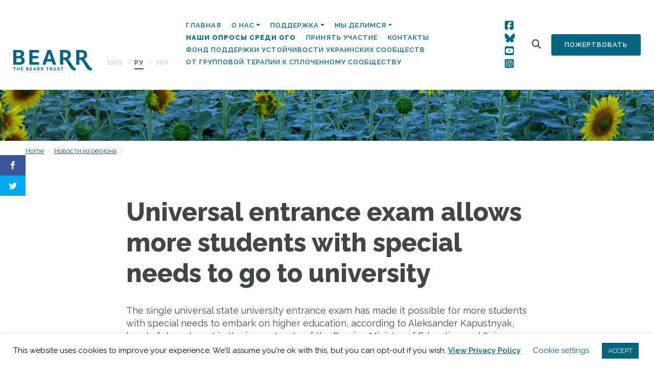

--- FILE ---
content_type: text/html; charset=UTF-8
request_url: https://bearr.org/regional-news/universal-entrance-exam-allows-more-students-with-special-needs-to-go-to-university/?lang=ru
body_size: 17518
content:
<!doctype html>
<html lang="ru-RU">
  <head>
  <meta charset="utf-8">
  <meta http-equiv="x-ua-compatible" content="ie=edge">
  <meta name="viewport" content="width=device-width, initial-scale=1, shrink-to-fit=no">
  <script>var et_site_url='https://bearr.org';var et_post_id='2476';function et_core_page_resource_fallback(a,b){"undefined"===typeof b&&(b=a.sheet.cssRules&&0===a.sheet.cssRules.length);b&&(a.onerror=null,a.onload=null,a.href?a.href=et_site_url+"/?et_core_page_resource="+a.id+et_post_id:a.src&&(a.src=et_site_url+"/?et_core_page_resource="+a.id+et_post_id))}
</script><meta name='robots' content='index, follow, max-image-preview:large, max-snippet:-1, max-video-preview:-1' />
<link rel="alternate" hreflang="en" href="https://bearr.org/regional-news/universal-entrance-exam-allows-more-students-with-special-needs-to-go-to-university/" />
<link rel="alternate" hreflang="ru" href="https://bearr.org/regional-news/universal-entrance-exam-allows-more-students-with-special-needs-to-go-to-university/?lang=ru" />
<link rel="alternate" hreflang="uk" href="https://bearr.org/regional-news/universal-entrance-exam-allows-more-students-with-special-needs-to-go-to-university/?lang=uk" />
<link rel="alternate" hreflang="x-default" href="https://bearr.org/regional-news/universal-entrance-exam-allows-more-students-with-special-needs-to-go-to-university/" />

	<!-- This site is optimized with the Yoast SEO plugin v26.8 - https://yoast.com/product/yoast-seo-wordpress/ -->
	<title>Universal entrance exam allows more students with special needs to go to university - The BEARR Trust</title>
	<link rel="canonical" href="https://bearr.org/regional-news/universal-entrance-exam-allows-more-students-with-special-needs-to-go-to-university/" />
	<meta property="og:locale" content="ru_RU" />
	<meta property="og:type" content="article" />
	<meta property="og:title" content="Universal entrance exam allows more students with special needs to go to university - The BEARR Trust" />
	<meta property="og:description" content="The single universal state university entrance exam has made it possible for more students with special needs to embark on higher education, according to Aleksander Kapustnyak, head of department in the inspectorate of the Russian Ministry of Education and Science, at a seminar on the outcome of the state assessment of children leaving special and &hellip;" />
	<meta property="og:url" content="https://bearr.org/regional-news/universal-entrance-exam-allows-more-students-with-special-needs-to-go-to-university/?lang=ru" />
	<meta property="og:site_name" content="The BEARR Trust" />
	<meta name="twitter:card" content="summary_large_image" />
	<meta name="twitter:label1" content="Примерное время для чтения" />
	<meta name="twitter:data1" content="2 минуты" />
	<script type="application/ld+json" class="yoast-schema-graph">{"@context":"https://schema.org","@graph":[{"@type":"WebPage","@id":"https://bearr.org/regional-news/universal-entrance-exam-allows-more-students-with-special-needs-to-go-to-university/?lang=ru","url":"https://bearr.org/regional-news/universal-entrance-exam-allows-more-students-with-special-needs-to-go-to-university/?lang=ru","name":"Universal entrance exam allows more students with special needs to go to university - The BEARR Trust","isPartOf":{"@id":"https://bearr.org/?lang=ru#website"},"datePublished":"2010-11-01T19:00:00+00:00","breadcrumb":{"@id":"https://bearr.org/regional-news/universal-entrance-exam-allows-more-students-with-special-needs-to-go-to-university/?lang=ru#breadcrumb"},"inLanguage":"ru-RU","potentialAction":[{"@type":"ReadAction","target":["https://bearr.org/regional-news/universal-entrance-exam-allows-more-students-with-special-needs-to-go-to-university/?lang=ru"]}]},{"@type":"BreadcrumbList","@id":"https://bearr.org/regional-news/universal-entrance-exam-allows-more-students-with-special-needs-to-go-to-university/?lang=ru#breadcrumb","itemListElement":[{"@type":"ListItem","position":1,"name":"Home","item":"https://bearr.org/?lang=ru"},{"@type":"ListItem","position":2,"name":"Новости из региона","item":"https://bearr.org/regional-news/?lang=ru"},{"@type":"ListItem","position":3,"name":"Universal entrance exam allows more students with special needs to go to university"}]},{"@type":"WebSite","@id":"https://bearr.org/?lang=ru#website","url":"https://bearr.org/?lang=ru","name":"The BEARR Trust","description":"The BEARR Trust: Supporting vulnerable people in Eastern Europe, Russia, Central Asia and the Caucasus","potentialAction":[{"@type":"SearchAction","target":{"@type":"EntryPoint","urlTemplate":"https://bearr.org/?lang=ru?s={search_term_string}"},"query-input":{"@type":"PropertyValueSpecification","valueRequired":true,"valueName":"search_term_string"}}],"inLanguage":"ru-RU"}]}</script>
	<!-- / Yoast SEO plugin. -->


<link rel='dns-prefetch' href='//bearr.org' />
<link rel='dns-prefetch' href='//fonts.googleapis.com' />
<link rel="alternate" title="oEmbed (JSON)" type="application/json+oembed" href="https://bearr.org/wp-json/oembed/1.0/embed?url=https%3A%2F%2Fbearr.org%2Fregional-news%2Funiversal-entrance-exam-allows-more-students-with-special-needs-to-go-to-university%2F%3Flang%3Dru" />
<link rel="alternate" title="oEmbed (XML)" type="text/xml+oembed" href="https://bearr.org/wp-json/oembed/1.0/embed?url=https%3A%2F%2Fbearr.org%2Fregional-news%2Funiversal-entrance-exam-allows-more-students-with-special-needs-to-go-to-university%2F%3Flang%3Dru&#038;format=xml" />
<style id='wp-img-auto-sizes-contain-inline-css' type='text/css'>
img:is([sizes=auto i],[sizes^="auto," i]){contain-intrinsic-size:3000px 1500px}
/*# sourceURL=wp-img-auto-sizes-contain-inline-css */
</style>
<link rel='stylesheet' id='sbi_styles-css' href='https://bearr.org/wp-content/plugins/instagram-feed/css/sbi-styles.min.css?ver=6.10.0' type='text/css' media='all' />
<style id='wp-emoji-styles-inline-css' type='text/css'>

	img.wp-smiley, img.emoji {
		display: inline !important;
		border: none !important;
		box-shadow: none !important;
		height: 1em !important;
		width: 1em !important;
		margin: 0 0.07em !important;
		vertical-align: -0.1em !important;
		background: none !important;
		padding: 0 !important;
	}
/*# sourceURL=wp-emoji-styles-inline-css */
</style>
<link rel='stylesheet' id='wp-block-library-css' href='https://bearr.org/wp-includes/css/dist/block-library/style.min.css?ver=6.9' type='text/css' media='all' />
<link rel='stylesheet' id='wpml-blocks-css' href='https://bearr.org/wp-content/plugins/sitepress-multilingual-cms/dist/css/blocks/styles.css?ver=4.6.3' type='text/css' media='all' />
<link rel='stylesheet' id='cookie-law-info-css' href='https://bearr.org/wp-content/plugins/cookie-law-info/legacy/public/css/cookie-law-info-public.css?ver=3.4.0' type='text/css' media='all' />
<link rel='stylesheet' id='cookie-law-info-gdpr-css' href='https://bearr.org/wp-content/plugins/cookie-law-info/legacy/public/css/cookie-law-info-gdpr.css?ver=3.4.0' type='text/css' media='all' />
<link rel='stylesheet' id='ctf_styles-css' href='https://bearr.org/wp-content/plugins/custom-twitter-feeds/css/ctf-styles.min.css?ver=2.3.1' type='text/css' media='all' />
<link rel='stylesheet' id='wpex-font-awesome-css' href='https://bearr.org/wp-content/plugins/wp-timelines/css/font-awesome/css/font-awesome.min.css?ver=6.9' type='text/css' media='all' />
<link rel='stylesheet' id='wpex-google-fonts-css' href='//fonts.googleapis.com/css?family=Source+Sans+Pro%7CRaleway&#038;ver=1.0.0' type='text/css' media='all' />
<link rel='stylesheet' id='wpex-ex_s_lick-css' href='https://bearr.org/wp-content/plugins/wp-timelines/js/ex_s_lick/ex_s_lick.css?ver=6.9' type='text/css' media='all' />
<link rel='stylesheet' id='wpex-ex_s_lick-theme-css' href='https://bearr.org/wp-content/plugins/wp-timelines/js/ex_s_lick/ex_s_lick-theme.css?ver=6.9' type='text/css' media='all' />
<link rel='stylesheet' id='wpex-timeline-animate-css' href='https://bearr.org/wp-content/plugins/wp-timelines/css/animate.css?ver=6.9' type='text/css' media='all' />
<link rel='stylesheet' id='wpex-timeline-css-css' href='https://bearr.org/wp-content/plugins/wp-timelines/css/style.css?ver=6.9' type='text/css' media='all' />
<link rel='stylesheet' id='wpex-timeline-sidebyside-css' href='https://bearr.org/wp-content/plugins/wp-timelines/css/style-sidebyside.css?ver=6.9' type='text/css' media='all' />
<link rel='stylesheet' id='wpex-horiz-css-css' href='https://bearr.org/wp-content/plugins/wp-timelines/css/horiz-style.css?ver=3.2' type='text/css' media='all' />
<link rel='stylesheet' id='wpex-timeline-dark-css-css' href='https://bearr.org/wp-content/plugins/wp-timelines/css/dark.css?ver=6.9' type='text/css' media='all' />
<style id='wpex-timeline-dark-css-inline-css' type='text/css'>
    .wpex-timeline > li .wpex-timeline-icon .fa{font-weight: normal;}
    	.wpextl-loadicon,
    .wpextl-loadicon::before,
	.wpextl-loadicon::after{ border-left-color:#22657e}
    .wpex-filter > .fa,
    .wpex-endlabel.wpex-loadmore span, .wpex-tltitle.wpex-loadmore span, .wpex-loadmore .loadmore-timeline,
    .wpex-timeline-list.show-icon .wpex-timeline > li:after, .wpex-timeline-list.show-icon .wpex-timeline > li:first-child:before,
    .wpex-timeline-list.show-icon .wpex-timeline.style-center > li .wpex-content-left .wpex-leftdate,
    .wpex-timeline-list.show-icon li .wpex-timeline-icon .fa,
    .wpex .timeline-details .wptl-readmore > a:hover,
    .wpex-spinner > div,
    .wpex.horizontal-timeline .ex_s_lick-prev:hover, .wpex.horizontal-timeline .ex_s_lick-next:hover,
    .wpex.horizontal-timeline .horizontal-content .ex_s_lick-next:hover,
    .wpex.horizontal-timeline .horizontal-content .ex_s_lick-prev:hover,
    .wpex.horizontal-timeline .horizontal-nav li.ex_s_lick-current span.tl-point:before,
    .wpex.horizontal-timeline.tl-hozsteps .horizontal-nav li.ex_s_lick-current span.tl-point i,
    .timeline-navigation a.btn,
    .timeline-navigation div > a,
    .wpex.horizontal-timeline.ex-multi-item .horizontal-nav li .wpex_point:before,
    .wpex.horizontal-timeline.ex-multi-item .horizontal-nav li.ex_s_lick-current .wpex_point:before,
    .wpex.wpex-horizontal-3.ex-multi-item .horizontal-nav  h2 a,
    .wpex-timeline-list:not(.show-icon) .wptl-feature-name span,
    .wpex.horizontal-timeline.ex-multi-item:not(.wpex-horizontal-4) .horizontal-nav li span.wpex_point,
    .wpex.horizontal-timeline.ex-multi-item:not(.wpex-horizontal-4) .horizontal-nav li span.wpex_point,
    .show-wide_img .wpex-timeline > li .wpex-timeline-time span.tll-date,
    .wpex-timeline-list.show-bg.left-tl li .wpex-timeline-label .wpex-content-left .wpex-leftdate,
    .wpex-timeline-list.show-simple:not(.show-simple-bod) ul li .wpex-timeline-time .tll-date,
    .show-box-color .tlb-time,
    .sidebyside-tl.show-classic span.tll-date,
    .wptl-back-to-list a,
    .wpex-timeline > li .wpex-timeline-icon .fa{ background:#22657e}
    .wpex-timeline-list.show-icon li .wpex-timeline-icon .fa:before,
    .wpex-filter span.active,
    .wpex-timeline-list.show-simple.show-simple-bod ul li .wpex-timeline-time .tll-date,
    .wpex-timeline-list.show-simple .wptl-readmore-center a,
    .wpex.horizontal-timeline .ex_s_lick-prev, .wpex.horizontal-timeline .ex_s_lick-next,
    .wpex.horizontal-timeline.tl-hozsteps .horizontal-nav li.prev_item:not(.ex_s_lick-current) span.tl-point i,
    .wpex.horizontal-timeline.ex-multi-item .horizontal-nav li span.wpex_point i,
    .wpex-timeline-list.show-clean .wpex-timeline > li .wpex-timeline-label h2,
    .wpex-timeline-list.show-simple li .wpex-timeline-icon .fa:not(.no-icon):before,
    .wpex.horizontal-timeline .extl-hoz-sbs .horizontal-nav li span.tl-point i,
    .show-wide_img.left-tl .wpex-timeline > li .wpex-timeline-icon .fa:not(.no-icon):not(.icon-img):before,
    .wpex-timeline > li .wpex-timeline-time span:last-child{ color:#22657e}
    .wpex .timeline-details .wptl-readmore > a,
    .wpex.horizontal-timeline .ex_s_lick-prev:hover, .wpex.horizontal-timeline .ex_s_lick-next:hover,
    .wpex.horizontal-timeline .horizontal-content .ex_s_lick-next:hover,
    .wpex.horizontal-timeline .horizontal-content .ex_s_lick-prev:hover,
    .wpex.horizontal-timeline .horizontal-nav li.ex_s_lick-current span.tl-point:before,
    .wpex.horizontal-timeline .ex_s_lick-prev, .wpex.horizontal-timeline .ex_s_lick-next,
    .wpex.horizontal-timeline .timeline-pos-select,
    .wpex.horizontal-timeline .horizontal-nav li.prev_item span.tl-point:before,
    .wpex.horizontal-timeline.tl-hozsteps .horizontal-nav li.ex_s_lick-current span.tl-point i,
    .wpex.horizontal-timeline.tl-hozsteps .timeline-hr, .wpex.horizontal-timeline.tl-hozsteps .timeline-pos-select,
    .wpex.horizontal-timeline.tl-hozsteps .horizontal-nav li.prev_item span.tl-point i,
    .wpex-timeline-list.left-tl.show-icon .wptl-feature-name,
    .wpex-timeline-list.show-icon .wptl-feature-name span,
    .wpex.horizontal-timeline.ex-multi-item .horizontal-nav li span.wpex_point i,
    .wpex.horizontal-timeline.ex-multi-item.wpex-horizontal-4 .wpextt_templates .wptl-readmore a,
    .wpex-timeline-list.show-box-color .style-center > li:nth-child(odd) .wpex-timeline-label,
	.wpex-timeline-list.show-box-color .style-center > li .wpex-timeline-label,
	.wpex-timeline-list.show-box-color .style-center > li:nth-child(odd) .wpex-timeline-icon .fa:after,
    .extl-lb .gslide-description.description-right h3.lb-title:after,
    .wpex.horizontal-timeline.ex-multi-item .extl-hoz-sbs.style-7 .extl-sbd-details,
	.wpex-timeline-list.show-box-color li .wpex-timeline-icon i:after,
    .wpex.horizontal-timeline .extl-hoz-sbs .horizontal-nav li span.tl-point i,
    .wpex.wpex-horizontal-3.ex-multi-item .horizontal-nav .wpextt_templates .wptl-readmore a{border-color: #22657e;}
    .wpex-timeline > li .wpex-timeline-label:before,
    .show-wide_img .wpex-timeline > li .wpex-timeline-time span.tll-date:before, 
    .wpex-timeline > li .wpex-timeline-label:before,
    .wpex-timeline-list.show-wide_img.left-tl .wpex-timeline > li .wpex-timeline-time span.tll-date:before,
    .wpex-timeline-list.show-icon.show-bg .wpex-timeline > li .wpex-timeline-label:after,
    .wpex-timeline-list.show-icon .wpex-timeline.style-center > li .wpex-timeline-label:after
    {border-right-color: #22657e;}
    .wpex-filter span,
    .wpex-timeline > li .wpex-timeline-label{border-left-color: #22657e;}
    .wpex-timeline-list.show-wide_img .wpex-timeline > li .timeline-details,
    .wpex.horizontal-timeline.ex-multi-item:not(.wpex-horizontal-4) .horizontal-nav li span.wpex_point:after{border-top-color: #22657e;}
    .wpex.wpex-horizontal-3.ex-multi-item .wpex-timeline-label .timeline-details:after{border-bottom-color: #22657e;}
    @media (min-width: 768px){
        .wpex-timeline.style-center > li:nth-child(odd) .wpex-timeline-label{border-right-color: #22657e;}
        .show-wide_img .wpex-timeline > li:nth-child(even) .wpex-timeline-time span.tll-date:before,
        .wpex-timeline.style-center > li:nth-child(odd) .wpex-timeline-label:before,
        .wpex-timeline-list.show-icon .style-center > li:nth-child(odd) .wpex-timeline-label:after{border-left-color: #22657e;}
    }
	    .wpex-timeline-list,
    .wpex .wptl-excerpt,
    .wpex-single-timeline,
	.wpex,
    .wptl-filter-box select,
    .glightbox-clean .gslide-desc,
    .wpex-timeline > li .wpex-timeline-label{font-size:16px;}
	.wpex-single-timeline h1.tl-title,
	.wpex-timeline-list.show-icon li .wpex-content-left,
    .wpex-timeline-list .wptl-feature-name span,
    .wpex .wpex-dates a, .wpex h2, .wpex h2 a, .wpex .timeline-details h2,
    .wpex-timeline > li .wpex-timeline-time span:last-child,
    .extl-lb .gslide-description.description-right h3.lb-title,
    .wpex-timeline > li .wpex-timeline-label h2 a,
    .wpex.horizontal-timeline .extl-hoz-sbs h2 a, 
    .wpex.horizontal-timeline .wpex-timeline-label h2 a,
    .wpex .timeline-details h2{
        font-family: "Raleway", sans-serif;        color:#22657e;    }
	.wpex-single-timeline h1.tl-title,
    .wpex-timeline-list .wptl-feature-name span,
    .wpex-timeline > li .wpex-timeline-time span:last-child,
    .extl-lb .gslide-description.description-right h3.lb-title,
	.wpex h2, .wpex h2 a, .wpex .timeline-details h2, .wpex .timeline-details h2{font-size: 40px;}
	.wptl-more-meta span a, .wptl-more-meta span,
	.wpex-endlabel.wpex-loadmore span, .wpex-tltitle.wpex-loadmore span, .wpex-loadmore .loadmore-timeline,
    .wpex .timeline-details .wptl-readmore > a,
    .wpex-timeline > li .wpex-timeline-time span.info-h,
	li .wptl-readmore-center > a{font-family: "Raleway", sans-serif;}
	.wptl-more-meta span a, .wptl-more-meta span,
	.wpex-endlabel.wpex-loadmore span, .wpex-tltitle.wpex-loadmore span, .wpex-loadmore .loadmore-timeline,
    .wpex-timeline > li .wpex-timeline-time span.info-h,
    .wpex .timeline-details .wptl-readmore > a,
	li .wptl-readmore-center > a{font-size: 16px;}
.wptl-excerpt h6 {font-size:18px !important; line-height: 24px !important; margin-bottom:20px !important;}
/*# sourceURL=wpex-timeline-dark-css-inline-css */
</style>
<link rel='stylesheet' id='wpml-legacy-horizontal-list-0-css' href='//bearr.org/wp-content/plugins/sitepress-multilingual-cms/templates/language-switchers/legacy-list-horizontal/style.min.css?ver=1' type='text/css' media='all' />
<link rel='stylesheet' id='et_monarch-css-css' href='https://bearr.org/wp-content/plugins/monarch/css/style.css?ver=1.4.12' type='text/css' media='all' />
<link rel='stylesheet' id='et-gf-open-sans-css' href='https://fonts.googleapis.com/css?family=Open+Sans:400,700' type='text/css' media='all' />
<link rel='stylesheet' id='sage/main.css-css' href='https://bearr.org/wp-content/themes/bearr/dist/styles/main.css' type='text/css' media='all' />
<link rel='stylesheet' id='countries-css' href='https://bearr.org/wp-content/plugins/acf-country-2.0.0/assets/dist/css/acf-country.css' type='text/css' media='all' />
<link rel='stylesheet' id='sage/extra.css-css' href='https://bearr.org/wp-content/themes/bearr/resources/assets/css/extra.css' type='text/css' media='all' />
<script type="text/javascript" src="https://bearr.org/wp-includes/js/jquery/jquery.min.js?ver=3.7.1" id="jquery-core-js"></script>
<script type="text/javascript" src="https://bearr.org/wp-includes/js/jquery/jquery-migrate.min.js?ver=3.4.1" id="jquery-migrate-js"></script>
<script type="text/javascript" id="cookie-law-info-js-extra">
/* <![CDATA[ */
var Cli_Data = {"nn_cookie_ids":[],"cookielist":[],"non_necessary_cookies":[],"ccpaEnabled":"","ccpaRegionBased":"","ccpaBarEnabled":"","strictlyEnabled":["necessary","obligatoire"],"ccpaType":"gdpr","js_blocking":"","custom_integration":"","triggerDomRefresh":"","secure_cookies":""};
var cli_cookiebar_settings = {"animate_speed_hide":"500","animate_speed_show":"500","background":"#FFF","border":"#b1a6a6c2","border_on":"","button_1_button_colour":"#02657e","button_1_button_hover":"#025165","button_1_link_colour":"#fff","button_1_as_button":"1","button_1_new_win":"","button_2_button_colour":"#333","button_2_button_hover":"#292929","button_2_link_colour":"#02657e","button_2_as_button":"","button_2_hidebar":"","button_3_button_colour":"#000","button_3_button_hover":"#000000","button_3_link_colour":"#fff","button_3_as_button":"1","button_3_new_win":"","button_4_button_colour":"#000","button_4_button_hover":"#000000","button_4_link_colour":"#02657e","button_4_as_button":"","button_7_button_colour":"#61a229","button_7_button_hover":"#4e8221","button_7_link_colour":"#fff","button_7_as_button":"1","button_7_new_win":"","font_family":"inherit","header_fix":"","notify_animate_hide":"1","notify_animate_show":"","notify_div_id":"#cookie-law-info-bar","notify_position_horizontal":"right","notify_position_vertical":"bottom","scroll_close":"","scroll_close_reload":"","accept_close_reload":"","reject_close_reload":"","showagain_tab":"1","showagain_background":"#fff","showagain_border":"#000","showagain_div_id":"#cookie-law-info-again","showagain_x_position":"100px","text":"#000","show_once_yn":"","show_once":"10000","logging_on":"","as_popup":"","popup_overlay":"1","bar_heading_text":"","cookie_bar_as":"banner","popup_showagain_position":"bottom-right","widget_position":"left"};
var log_object = {"ajax_url":"https://bearr.org/wp-admin/admin-ajax.php"};
//# sourceURL=cookie-law-info-js-extra
/* ]]> */
</script>
<script type="text/javascript" src="https://bearr.org/wp-content/plugins/cookie-law-info/legacy/public/js/cookie-law-info-public.js?ver=3.4.0" id="cookie-law-info-js"></script>
<script type="text/javascript" id="wpgmza_data-js-extra">
/* <![CDATA[ */
var wpgmza_google_api_status = {"message":"Engine is not google-maps","code":"ENGINE_NOT_GOOGLE_MAPS"};
//# sourceURL=wpgmza_data-js-extra
/* ]]> */
</script>
<script type="text/javascript" src="https://bearr.org/wp-content/plugins/wp-google-maps/wpgmza_data.js?ver=6.9" id="wpgmza_data-js"></script>
<link rel="https://api.w.org/" href="https://bearr.org/wp-json/" /><link rel="alternate" title="JSON" type="application/json" href="https://bearr.org/wp-json/wp/v2/regional_news/2476" /><link rel="EditURI" type="application/rsd+xml" title="RSD" href="https://bearr.org/xmlrpc.php?rsd" />
<meta name="generator" content="WordPress 6.9" />
<link rel='shortlink' href='https://bearr.org/?p=2476&#038;lang=ru' />
<meta name="generator" content="WPML ver:4.6.3 stt:1,45,54;" />
<style type="text/css" id="et-social-custom-css">
				 
			</style><link rel="icon" href="https://bearr.org/wp-content/uploads/2020/02/cropped-favicon-3-32x32.png" sizes="32x32" />
<link rel="icon" href="https://bearr.org/wp-content/uploads/2020/02/cropped-favicon-3-192x192.png" sizes="192x192" />
<link rel="apple-touch-icon" href="https://bearr.org/wp-content/uploads/2020/02/cropped-favicon-3-180x180.png" />
<meta name="msapplication-TileImage" content="https://bearr.org/wp-content/uploads/2020/02/cropped-favicon-3-270x270.png" />
		<style type="text/css" id="wp-custom-css">
			#home-navigation .btn-secondary {
	padding: 10px 25px;
}

#home-navigation .btn-secondary {
	padding: 10px 25px;
}
/* Tidy signup form */

#mc4wp-form-1 .mc4wp-form-fields {
	display: flex;
	gap: 10px;
	flex-direction: column;
}

section.get-involved .signup label {
	font-size: 16px;
}

#mc4wp-form-1 .mc4wp-form-fields .form-inline {
	display: grid;
	gap: 10px;
  grid-template-columns: 1fr 1fr;
}

#mc4wp-form-1 .mc4wp-form-fields .form-inline input {
width: 100%;
/* 	margin-bottom: 15px; */
}
#mc4wp-form-1 .communication-prefs {
	display: flex;
	flex-direction: row;
	gap: 30px;
}
#mc4wp-form-1 .communication-prefs label {
	display: flex;
	flex-direction: row;
	gap: 10px;
  font-size: 14px;
	margin-top: 10px;
}

#mc4wp-form-1 .consent label {
	display: flex;
	flex-direction: row;
	gap: 10px;
	align-items: flex-start;
  font-size: 14px;
}

#mc4wp-form-1 .consent input[type=checkbox] {
	margin-top: 3px;
}

#mc4wp-form-1 .mc4wp-form-fields .form-inline input[type=submit] {
	margin: 0;
}

@media (max-width: 575px) {
  /* Smaller mobile devices here */
	
	#mc4wp-form-1 .mc4wp-form-fields .form-inline {
		grid-template-columns: 1fr;
		gap: 0;
	}
}



/* Sign up section adjust */
section.get-involved {
	padding-bottom: 60px;
}
section.get-involved .signup h6 {
	margin-bottom: 15px;
}

section.get-involved .row {
  display: flex;
  align-items: stretch;
  height: 100%;
}

section.get-involved .col-md-6 {
  display: flex;
}

section.get-involved .get-involved-boxes {
  display: flex;
  flex-direction: column;
  justify-content: space-between;
  align-items: stretch;
  flex-grow: 1;
}

section.get-involved .get-involved-boxes .box-wrapper {
  display: flex;
  flex-direction: row;
  justify-content: space-between;
  align-items: stretch;
  flex-grow: 1;
	gap: 20px;
}

section.get-involved .box-link {
  flex-grow: 1;
  display: flex;
}

section.get-involved .box {
  flex-grow: 1;
  display: flex;
  flex-direction: column;
  justify-content: center;
  padding: 40px;
	min-height: 0;
	margin-bottom: 0;
}

section.get-involved .signup {
	margin-bottom: 0;
}

@media (max-width: 991px) { /* Target tablets and below */
	section.get-involved .signup h6 {
		margin-bottom: 5px;
	}
section.get-involved .signup .view-previous-link {
    position: static;
		margin-bottom: 20px;
		display: block;
  }
	section.get-involved .get-involved-boxes .box-wrapper {
		flex-direction: column;
		margin-bottom: 20px;
	}
}		</style>
		  <script src="https://kit.fontawesome.com/3b9213fecb.js" crossorigin="anonymous"></script>
</head>
  <body class="wp-singular regional_news-template-default single single-regional_news postid-2476 wp-theme-bearrresources et_monarch ?lang=ru app-data index-data singular-data single-data single-regional_news-data single-regional_news-universal-entrance-exam-allows-more-students-with-special-needs-to-go-to-university-data">
        <header class="banner">
  <div class="container-fluid">
    <nav class="navbar nav-primary navbar-expand-lg flex align-items-end">
      <a class="brand" href="https://bearr.org/?lang=ru"><img src="https://bearr.org/wp-content/themes/bearr/dist/images/logo.png" alt="The BEARR Trust"></a>
      
<div class="wpml-ls-statics-shortcode_actions wpml-ls wpml-ls-legacy-list-horizontal">
	<ul><li class="wpml-ls-slot-shortcode_actions wpml-ls-item wpml-ls-item-en wpml-ls-first-item wpml-ls-item-legacy-list-horizontal">
				<a href="https://bearr.org/regional-news/universal-entrance-exam-allows-more-students-with-special-needs-to-go-to-university/" class="wpml-ls-link">
                    <span class="wpml-ls-native" lang="en">ENG</span></a>
			</li><li class="wpml-ls-slot-shortcode_actions wpml-ls-item wpml-ls-item-ru wpml-ls-current-language wpml-ls-item-legacy-list-horizontal">
				<a href="https://bearr.org/regional-news/universal-entrance-exam-allows-more-students-with-special-needs-to-go-to-university/?lang=ru" class="wpml-ls-link">
                    <span class="wpml-ls-native">PУ</span></a>
			</li><li class="wpml-ls-slot-shortcode_actions wpml-ls-item wpml-ls-item-uk wpml-ls-last-item wpml-ls-item-legacy-list-horizontal">
				<a href="https://bearr.org/regional-news/universal-entrance-exam-allows-more-students-with-special-needs-to-go-to-university/?lang=uk" class="wpml-ls-link">
                    <span class="wpml-ls-native" lang="uk">УКР</span></a>
			</li></ul>
</div>
      <button class="navbar-toggler" type="button" data-toggle="collapse" data-target="#home-navigation" aria-controls="navbarSupportedContent" aria-expanded="false" aria-label="Toggle navigation">
      <span class="btn btn-primary">Меню</span>
    </button>

    <div class="collapse navbar-collapse justify-content-end" id="home-navigation">

              <ul id="menu-main-menu-russian" class="nav"><li id="menu-item-13728" class="menu-item menu-item-type-post_type menu-item-object-page menu-item-home nav-item nav-item-13728"><a title="Главная" href="https://bearr.org/?lang=ru" class="nav-link">Главная</a></li><li id="menu-item-13641" class="menu-item menu-item-type-post_type menu-item-object-page menu-item-has-children nav-item nav-item-13641  dropdown"><a title="О нас" href="#" class="dropdown-toggle nav-link" data-toggle="dropdown" role="button" aria-haspopup="true">О нас</a>
<div role="menu" class=" dropdown-menu">
<a title="О нас" href="https://bearr.org/%d0%be-%d0%bd%d0%b0%d1%81/?lang=ru" class="menu-item menu-item-type-post_type menu-item-object-page dropdown-item" id="menu-item-13642">О нас</a><a title="Новости BEARR" href="https://bearr.org/%d0%be-%d0%bd%d0%b0%d1%81/%d0%bd%d0%be%d0%b2%d0%be%d1%81%d1%82%d0%b8-bearr/?lang=ru" class="menu-item menu-item-type-post_type menu-item-object-page current_page_parent dropdown-item" id="menu-item-13647">Новости BEARR</a><a title="История работы BEARR" href="https://bearr.org/%d0%be-%d0%bd%d0%b0%d1%81/%d0%b8%d1%81%d1%82%d0%be%d1%80%d0%b8%d1%8f-%d1%80%d0%b0%d0%b1%d0%be%d1%82%d1%8b-bearr/?lang=ru" class="menu-item menu-item-type-post_type menu-item-object-page dropdown-item" id="menu-item-13643">История работы BEARR</a><a title="Наша команда" href="https://bearr.org/%d0%be-%d0%bd%d0%b0%d1%81/%d0%bd%d0%b0%d1%88%d0%b0-%d0%ba%d0%be%d0%bc%d0%b0%d0%bd%d0%b4%d0%b0/?lang=ru" class="menu-item menu-item-type-post_type menu-item-object-page dropdown-item" id="menu-item-13644">Наша команда</a><a title="Руководство и управление" href="https://bearr.org/%d0%be-%d0%bd%d0%b0%d1%81/%d1%80%d1%83%d0%ba%d0%be%d0%b2%d0%be%d0%b4%d1%81%d1%82%d0%b2%d0%be-%d0%b8-%d1%83%d0%bf%d1%80%d0%b0%d0%b2%d0%bb%d0%b5%d0%bd%d0%b8%d0%b5/?lang=ru" class="menu-item menu-item-type-post_type menu-item-object-page dropdown-item" id="menu-item-13645">Руководство и управление</a><a title="Текущие цели и план действий" href="https://bearr.org/%d0%be-%d0%bd%d0%b0%d1%81/current-aims-and-action-plan/?lang=ru" class="menu-item menu-item-type-post_type menu-item-object-page dropdown-item" id="menu-item-13646">Текущие цели и план действий</a></div>
</li><li id="menu-item-13654" class="menu-item menu-item-type-post_type menu-item-object-page menu-item-has-children nav-item nav-item-13654  dropdown"><a title="Поддержка" href="#" class="dropdown-toggle nav-link" data-toggle="dropdown" role="button" aria-haspopup="true">Поддержка</a>
<div role="menu" class=" dropdown-menu">
<a title="Поддержка" href="https://bearr.org/%d0%bf%d0%be%d0%b4%d0%b4%d0%b5%d1%80%d0%b6%d0%ba%d0%b0/?lang=ru" class="menu-item menu-item-type-post_type menu-item-object-page dropdown-item" id="menu-item-13655">Поддержка</a><a title="Программа Малых Грантов BEARR" href="https://bearr.org/%d0%bf%d0%be%d0%b4%d0%b4%d0%b5%d1%80%d0%b6%d0%ba%d0%b0/small-grants-scheme/?lang=ru" class="menu-item menu-item-type-post_type menu-item-object-page dropdown-item" id="menu-item-277">Программа Малых Грантов BEARR</a></div>
</li><li id="menu-item-13648" class="menu-item menu-item-type-post_type menu-item-object-page menu-item-has-children nav-item nav-item-13648  dropdown"><a title="Мы делимся" href="#" class="dropdown-toggle nav-link" data-toggle="dropdown" role="button" aria-haspopup="true">Мы делимся</a>
<div role="menu" class=" dropdown-menu">
<a title="События и Лекции BEARR" href="https://bearr.org/sharing/%d1%81%d0%be%d0%b1%d1%8b%d1%82%d0%b8%d1%8f-%d0%b8-%d0%bb%d0%b5%d0%ba%d1%86%d0%b8%d0%b8-bearr/?lang=ru" class="menu-item menu-item-type-post_type menu-item-object-page dropdown-item" id="menu-item-13650">События и Лекции BEARR</a><a title="Конференции BEARR" href="https://bearr.org/sharing/bearr-conferences/?lang=ru" class="menu-item menu-item-type-post_type menu-item-object-page dropdown-item" id="menu-item-13651">Конференции BEARR</a><a title="Публикации BEARR" href="https://bearr.org/%d0%bf%d1%83%d0%b1%d0%bb%d0%b8%d0%ba%d0%b0%d1%86%d0%b8%d0%b8-bearr/?lang=ru" class="menu-item menu-item-type-post_type menu-item-object-page dropdown-item" id="menu-item-14294">Публикации BEARR</a><a title="Новости из региона" href="https://bearr.org/regional-news/" class="menu-item menu-item-type-custom menu-item-object-custom dropdown-item" id="menu-item-13653">Новости из региона</a><a title="Статьи и исследования" href="https://bearr.org/sharing/%d1%81%d1%82%d0%b0%d1%82%d1%8c%d0%b8-%d0%b8-%d0%be%d1%82%d1%87%d1%91%d1%82%d1%8b/?lang=ru" class="menu-item menu-item-type-post_type menu-item-object-page dropdown-item" id="menu-item-13652">Статьи и исследования</a><a title="Контакты НКО" href="https://bearr.org/sharing/ngo-contacts/?lang=ru" class="menu-item menu-item-type-post_type menu-item-object-page dropdown-item" id="menu-item-14295">Контакты НКО</a></div>
</li><li id="menu-item-22855" class="menu-item menu-item-type-post_type menu-item-object-page nav-item nav-item-22855"><a title="&lt;strong&gt;Наши опросы среди ОГО&lt;/strong&gt;" href="https://bearr.org/sharing/%d0%bd%d0%b0%d1%88%d0%b8-%d0%be%d0%bf%d1%80%d0%be%d1%81%d1%8b-%d1%81%d1%80%d0%b5%d0%b4%d0%b8-%d0%be%d0%b3%d0%be/?lang=ru" class="nav-link"><strong>Наши опросы среди ОГО</strong></a></li><li id="menu-item-13658" class="menu-item menu-item-type-post_type menu-item-object-page nav-item nav-item-13658"><a title="Принять участие" href="https://bearr.org/%d0%bf%d1%80%d0%b8%d0%bd%d1%8f%d1%82%d1%8c-%d1%83%d1%87%d0%b0%d1%81%d1%82%d0%b8%d0%b5/?lang=ru" class="nav-link">Принять участие</a></li><li id="menu-item-13659" class="menu-item menu-item-type-post_type menu-item-object-page nav-item nav-item-13659"><a title="Контакты" href="https://bearr.org/%d0%ba%d0%be%d0%bd%d1%82%d0%b0%d0%ba%d1%82%d1%8b/?lang=ru" class="nav-link">Контакты</a></li><li id="menu-item-29239" class="menu-item menu-item-type-post_type menu-item-object-page nav-item nav-item-29239"><a title="Фонд поддержки устойчивости украинских сообществ" href="https://bearr.org/ukraine-community-resilience-fund/?lang=ru" class="nav-link">Фонд поддержки устойчивости украинских сообществ</a></li><li id="menu-item-26111" class="menu-item menu-item-type-post_type menu-item-object-page nav-item nav-item-26111"><a title="От групповой терапии к сплоченному сообществу" href="https://bearr.org/%d0%bf%d0%be%d0%b4%d0%b4%d0%b5%d1%80%d0%b6%d0%ba%d0%b0/%d0%be%d1%82-%d0%b3%d1%80%d1%83%d0%bf%d0%bf%d0%be%d0%b2%d0%be%d0%b9-%d1%82%d0%b5%d1%80%d0%b0%d0%bf%d0%b8%d0%b8-%d0%ba-%d1%81%d0%bf%d0%bb%d0%be%d1%87%d0%b5%d0%bd%d0%bd%d0%be%d0%bc%d1%83-%d1%81%d0%be/?lang=ru" class="nav-link">От групповой терапии к сплоченному сообществу</a></li></ul>
      
      <div class="social">
        <a href="https://www.facebook.com/BearrTrust"><i class="fa-brands fa-square-facebook"></i></a>
        <a href="https://bsky.app/profile/thebearrtrust.bsky.social"><i class="fa-brands fa-bluesky"></i></a>
        <a href="https://www.youtube.com/channel/UCHjdfg1IDZSoarBcDTH1_Mg"><i class="fa-brands fa-square-youtube"></i></a>
        <a href="https://www.instagram.com/thebearrtrust/"><i class="fa-brands fa-square-instagram"></i></a>
      </div>
      <div class="collapse" id="header_search_form" style="">
        <form role="search" method="get" class="search-form" action="/">
          <label>
            <span class="screen-reader-text">Поиск:</span>
            <input type="search" id="search-input" class="search-field" placeholder="Поиск…" value="" name="s" required="">
          </label>
          <button type="submit" class="header-search-submit" style="margin-left: -3px"><i class="fa-solid fa-magnifying-glass"></i><span class="sr-only">Поиск</span></button>
        </form>
      </div>
      <a class="header_search_button collapsed" data-toggle="collapse" data-target="#header_search_form" aria-expanded="false" aria-controls="collapseSearch"><i class="fa-solid fa-magnifying-glass"></i><span class="sr-only">Поиск</span></a>
      <a href="https://bearr.org/donate-to-bearr/" class="btn btn-secondary">
        Пожертвовать      <!-- Сделать пожертвование -->
      </a>
    </div>
  </nav>
</div>
</header>

<div class="hero">
  <div class="container">

    <div class="banner-content">
      <div class="banner-content__caption">
              </div>
      <div class="banner-content__header">
                  <h1>Universal entrance exam allows more students with special needs to go to university</h1>
                <div class="banner-content__buttons">
                  </div>
      </div>
    </div>

  </div>
</div>
<style>
.hero:before {
  background-image: url(https://bearr.org/wp-content/themes/bearr/dist/images/banner-example-2.jpg);
}
</style>


  <div class="container">
    <div class="row">
      <div class="breadcrumbs">
        <p id="breadcrumbs"><span><span><a href="https://bearr.org/?lang=ru">Home</a></span> <span class="separator">/</span> <span><a href="https://bearr.org/regional-news/?lang=ru">Новости из региона</a></span> <span class="separator">/</span> <span class="breadcrumb_last" aria-current="page">Universal entrance exam allows more students with special needs to go to university</span></span></p>      </div>
    </div>
  </div>
    <div class="wrap" role="document">
      <div class="content">
        <main class="main">
                 <section class="page-content">
              <div class="container">
          <div class="row">
                    <div class="page-content__container">
            <article class="post-2476 regional_news type-regional_news status-publish hentry">
  <h1 class="entry-title">Universal entrance exam allows more students with special needs to go to university</h1>
  <div class="entry-content">

    
    <p>The single universal state university entrance exam has made it possible for more students with special needs to embark on higher education, according to Aleksander Kapustnyak, head of department in the inspectorate of the Russian Ministry of Education and Science, at a seminar on the outcome of the state assessment of children leaving special and correctional schools. In 2008-9 there were 18,600 students with special needs in higher educational institutions, but by 2009-10 this number had risen to 26,100 young people. However, many of the students abandon the course after the first session because they are insufficiently well-prepared in school for their studies. He said that in most cases the children don&rsquo;t take the 9th year exams, because they have no experience of exams. At the seminar, education experts from 36 regions of Russia considered what legal obstacles lay in the way of children with special needs when taking the single entrance exam. An adviser at the Ministry of Education, Andrei Isakov, said that such children have the right to take either the single entrance exam or the traditional exams. There are some technical challenges for them when taking the exams (for example students with visual impairment need papers in large fonts, but the rule is that exams must be submitted in normal fonts). A further problem is that thus far not all subjects can be taken in the single entrance exam format. This was explained by Mariya Yakovleva, from the regional centre for school inspection and IT. She considered that in St Petersburg, the experience of school leaving exams taken by students with special needs showed that in cases of disputes, as a rule the decision went in the students&rsquo; favour.</p>
<p>&nbsp;</p>
<p><a href="http://www.asi.org.ru/ASI3/rws_asi.nsf/va_WebPages/561F44BFD6C20794C32577CE00466CCERus">http://www.asi.org.ru/ASI3/rws_asi.nsf/va_WebPages/561F44BFD6C20794C32577CE00466CCERus</a></p>
      </div>
  <footer>
    
  </footer>
</article>
          </div>
        </div>
      </div>
          </section>

    <section class="get-involved">
  <div class="container">
    <div class="row">
      <div class="col-md-6">
        <div class="get-involved-boxes">
          <h3>Принять участие</h3>
          <div class="box-wrapper">
            <a href="https://bearr.org/get-involved/" class="box-link">
              <div class="box">
                <img src="https://bearr.org/wp-content/themes/bearr/dist/images/icon-time.svg">
                <p><small>Donate your</small></p>
                <h6>Time</h6>
              </div>
            </a>
            <a href="https://bearr.org/get-involved/" class="box-link">
              <div class="box">
                <img src="https://bearr.org/wp-content/themes/bearr/dist/images/icon-give-expertise.svg">
                <p><small>Donate your</small></p>
                <h6>Expertise</h6>
              </div>
            </a>
            <a href="https://bearr.org/donate-to-bearr/ " class="box-link">
              <div class="box">
                <img src="https://bearr.org/wp-content/themes/bearr/dist/images/icon-donate.svg">
                <p><small>Donate your</small></p>
                <h6>Money</h6>
              </div>
            </a>
          </div>
        </div>
      </div>
      <div class="col-md-6">
        <div class="signup show_lang_ru">
          <h6><i class="far fa-envelope"></i> Подпишитесь на наши публикации</h6>
          <span class="view-previous-link">
            <a href="https://bearr.org/%d0%bf%d1%83%d0%b1%d0%bb%d0%b8%d0%ba%d0%b0%d1%86%d0%b8%d0%b8-bearr/?lang=ru">View previous publications</a>
          </span>
          <script>(function() {
	window.mc4wp = window.mc4wp || {
		listeners: [],
		forms: {
			on: function(evt, cb) {
				window.mc4wp.listeners.push(
					{
						event   : evt,
						callback: cb
					}
				);
			}
		}
	}
})();
</script><!-- Mailchimp for WordPress v4.11.1 - https://wordpress.org/plugins/mailchimp-for-wp/ --><form id="mc4wp-form-1" class="mc4wp-form mc4wp-form-12889" method="post" data-id="12889" data-name="Sign up to our publications" ><div class="mc4wp-form-fields"><div>
    <div class="form-inline">
        <input type="text" class="form-control mb-2 form-control-lg" id="FNAME" name="FNAME" placeholder="First Name"
            required="">
        <input type="text" class="form-control mb-2 form-control-lg" id="LNAME" name="LNAME" placeholder="Last Name"
            required="">
    </div>
    <div class="form-inline">
        <input type="email" class="form-control mb-2 form-control-lg" id="email" name="EMAIL"
            placeholder="Enter your email address" required />
        <input type="submit" value="Sign up" class="btn btn-lg btn-secondary mb-2">
    </div>
</div>
<div>
    <label>Communication Preferences</label>
    <div class="communication-prefs">
        <label>
            <input type="checkbox" name="INTERESTS[10ff8ceb54][]" value="e288d6a880" checked="true"> <span>Bi-monthly
                Newsletter</span>
        </label>
        <label>
            <input type="checkbox" name="INTERESTS[10ff8ceb54][]" value="093a7c73f5" checked="true"> <span>Event and
                Other Updates</span>
        </label>
    </div>
  <div class="consent">
    <label>
        <input name="AGREE_TO_TERMS" id="consent" type="checkbox" value="1" required=""> I consent to receiving BEARR's
        bi-monthly newsletters and for my email
        address to be kept on record for these communication purposes.</label>
  </div>
</div></div><label style="display: none !important;">Оставьте это поле пустым, если вы человек: <input type="text" name="_mc4wp_honeypot" value="" tabindex="-1" autocomplete="off" /></label><input type="hidden" name="_mc4wp_timestamp" value="1770109794" /><input type="hidden" name="_mc4wp_form_id" value="12889" /><input type="hidden" name="_mc4wp_form_element_id" value="mc4wp-form-1" /><div class="mc4wp-response"></div></form><!-- / Mailchimp for WordPress Plugin -->
        </div>
      </div>
    </div>
  </div>
</section>          </main>
              </div>
    </div>
        <div class="container">
  <div class="row d-flex justify-content-between pt-4 pb-4">
    
<div id="sb_instagram"  class="sbi sbi_mob_col_1 sbi_tab_col_2 sbi_col_6" style="padding-bottom: 10px; width: 100%;"	 data-feedid="*1"  data-res="auto" data-cols="6" data-colsmobile="1" data-colstablet="2" data-num="6" data-nummobile="" data-item-padding="5"	 data-shortcode-atts="{&quot;showbutton&quot;:&quot;false&quot;,&quot;cachetime&quot;:30}"  data-postid="2476" data-locatornonce="b787cef1e4" data-imageaspectratio="1:1" data-sbi-flags="favorLocal,gdpr">
	
	<div id="sbi_images"  style="gap: 10px;">
			</div>

	<div id="sbi_load" >

	
			<span class="sbi_follow_btn" >
			<a target="_blank"
				rel="nofollow noopener"  href="https://www.instagram.com/thebearrtrust/">
				<svg class="svg-inline--fa fa-instagram fa-w-14" aria-hidden="true" data-fa-processed="" aria-label="Instagram" data-prefix="fab" data-icon="instagram" role="img" viewBox="0 0 448 512">
                    <path fill="currentColor" d="M224.1 141c-63.6 0-114.9 51.3-114.9 114.9s51.3 114.9 114.9 114.9S339 319.5 339 255.9 287.7 141 224.1 141zm0 189.6c-41.1 0-74.7-33.5-74.7-74.7s33.5-74.7 74.7-74.7 74.7 33.5 74.7 74.7-33.6 74.7-74.7 74.7zm146.4-194.3c0 14.9-12 26.8-26.8 26.8-14.9 0-26.8-12-26.8-26.8s12-26.8 26.8-26.8 26.8 12 26.8 26.8zm76.1 27.2c-1.7-35.9-9.9-67.7-36.2-93.9-26.2-26.2-58-34.4-93.9-36.2-37-2.1-147.9-2.1-184.9 0-35.8 1.7-67.6 9.9-93.9 36.1s-34.4 58-36.2 93.9c-2.1 37-2.1 147.9 0 184.9 1.7 35.9 9.9 67.7 36.2 93.9s58 34.4 93.9 36.2c37 2.1 147.9 2.1 184.9 0 35.9-1.7 67.7-9.9 93.9-36.2 26.2-26.2 34.4-58 36.2-93.9 2.1-37 2.1-147.8 0-184.8zM398.8 388c-7.8 19.6-22.9 34.7-42.6 42.6-29.5 11.7-99.5 9-132.1 9s-102.7 2.6-132.1-9c-19.6-7.8-34.7-22.9-42.6-42.6-11.7-29.5-9-99.5-9-132.1s-2.6-102.7 9-132.1c7.8-19.6 22.9-34.7 42.6-42.6 29.5-11.7 99.5-9 132.1-9s102.7-2.6 132.1 9c19.6 7.8 34.7 22.9 42.6 42.6 11.7 29.5 9 99.5 9 132.1s2.7 102.7-9 132.1z"></path>
                </svg>				<span>Подписаться в Instagram</span>
			</a>
		</span>
	
</div>
		<span class="sbi_resized_image_data" data-feed-id="*1"
		  data-resized="[]">
	</span>
	</div>

  </div>
</div>

<footer class="content-info">
  <div class="container">
    <div class="row d-flex justify-content-between align-content-center flex-wrap">
      <div class="copyright">
        <span><img src="https://bearr.org/wp-content/themes/bearr/dist/images/fr_fundraising_badge.png" class="mr-3 fundraising-badge"></span>
        <span>© 2022 The BEARR Trust is a registered charity 1011086</span>
      </div>
            <div class="footer-nav d-flex flex-wrap align-content-center">
        <div class="menu-footer-menu-russian-container"><ul id="menu-footer-menu-russian" class="nav navbar navbar-right"><li id="menu-item-13660" class="menu-item menu-item-type-custom menu-item-object-custom menu-item-13660"><a href="https://bearr.org/%d0%bf%d0%be%d0%bb%d0%b8%d1%82%d0%b8%d0%ba%d0%b0-%d0%ba%d0%be%d0%bd%d1%84%d0%b8%d0%b4%d0%b5%d0%bd%d1%86%d0%b8%d0%b0%d0%bb%d1%8c%d0%bd%d0%be%d1%81%d1%82%d0%b8-bearr/?lang=ru">Политика конфиденциальности</a></li>
<li id="menu-item-13661" class="menu-item menu-item-type-post_type menu-item-object-page menu-item-13661"><a href="https://bearr.org/%d0%ba%d0%be%d0%bd%d1%82%d0%b0%d0%ba%d1%82%d1%8b/?lang=ru">Контакты</a></li>
</ul></div>      </div>
      </div>
</footer>
    <script type="speculationrules">
{"prefetch":[{"source":"document","where":{"and":[{"href_matches":"/*"},{"not":{"href_matches":["/wp-*.php","/wp-admin/*","/wp-content/uploads/*","/wp-content/*","/wp-content/plugins/*","/wp-content/themes/bearr/resources/*","/*\\?(.+)"]}},{"not":{"selector_matches":"a[rel~=\"nofollow\"]"}},{"not":{"selector_matches":".no-prefetch, .no-prefetch a"}}]},"eagerness":"conservative"}]}
</script>
<!--googleoff: all--><div id="cookie-law-info-bar" data-nosnippet="true"><span>This website uses cookies to improve your experience. We'll assume you're ok with this, but you can opt-out if you wish. <a href="https://bearr.org/%d0%bf%d0%be%d0%bb%d0%b8%d1%82%d0%b8%d0%ba%d0%b0-%d0%ba%d0%be%d0%bd%d1%84%d0%b8%d0%b4%d0%b5%d0%bd%d1%86%d0%b8%d0%b0%d0%bb%d1%8c%d0%bd%d0%be%d1%81%d1%82%d0%b8-bearr/?lang=ru" id="CONSTANT_OPEN_URL" target="_blank" class="cli-plugin-main-link" style="display:inline-block">View Privacy Policy</a> <a role='button' class="cli_settings_button" style="margin:5px 20px 5px 20px">Cookie settings</a><a role='button' data-cli_action="accept" id="cookie_action_close_header" class="medium cli-plugin-button cli-plugin-main-button cookie_action_close_header cli_action_button wt-cli-accept-btn" style="display:inline-block;margin:5px">ACCEPT</a></span></div><div id="cookie-law-info-again" style="display:none" data-nosnippet="true"><span id="cookie_hdr_showagain">Privacy &amp; Cookies Policy</span></div><div class="cli-modal" data-nosnippet="true" id="cliSettingsPopup" tabindex="-1" role="dialog" aria-labelledby="cliSettingsPopup" aria-hidden="true">
  <div class="cli-modal-dialog" role="document">
	<div class="cli-modal-content cli-bar-popup">
		  <button type="button" class="cli-modal-close" id="cliModalClose">
			<svg class="" viewBox="0 0 24 24"><path d="M19 6.41l-1.41-1.41-5.59 5.59-5.59-5.59-1.41 1.41 5.59 5.59-5.59 5.59 1.41 1.41 5.59-5.59 5.59 5.59 1.41-1.41-5.59-5.59z"></path><path d="M0 0h24v24h-24z" fill="none"></path></svg>
			<span class="wt-cli-sr-only">Close</span>
		  </button>
		  <div class="cli-modal-body">
			<div class="cli-container-fluid cli-tab-container">
	<div class="cli-row">
		<div class="cli-col-12 cli-align-items-stretch cli-px-0">
			<div class="cli-privacy-overview">
				<h4>Privacy Overview</h4>				<div class="cli-privacy-content">
					<div class="cli-privacy-content-text">This website uses cookies to improve your experience while you navigate through the website. Out of these cookies, the cookies that are categorized as necessary are stored on your browser as they are essential for the working of basic functionalities of the website. We also use third-party cookies that help us analyze and understand how you use this website. These cookies will be stored in your browser only with your consent. You also have the option to opt-out of these cookies. But opting out of some of these cookies may have an effect on your browsing experience.</div>
				</div>
				<a class="cli-privacy-readmore" aria-label="Show more" role="button" data-readmore-text="Show more" data-readless-text="Show less"></a>			</div>
		</div>
		<div class="cli-col-12 cli-align-items-stretch cli-px-0 cli-tab-section-container">
												<div class="cli-tab-section">
						<div class="cli-tab-header">
							<a role="button" tabindex="0" class="cli-nav-link cli-settings-mobile" data-target="necessary" data-toggle="cli-toggle-tab">
								Necessary							</a>
															<div class="wt-cli-necessary-checkbox">
									<input type="checkbox" class="cli-user-preference-checkbox"  id="wt-cli-checkbox-necessary" data-id="checkbox-necessary" checked="checked"  />
									<label class="form-check-label" for="wt-cli-checkbox-necessary">Necessary</label>
								</div>
								<span class="cli-necessary-caption">Always Enabled</span>
													</div>
						<div class="cli-tab-content">
							<div class="cli-tab-pane cli-fade" data-id="necessary">
								<div class="wt-cli-cookie-description">
									Necessary cookies are absolutely essential for the website to function properly. This category only includes cookies that ensures basic functionalities and security features of the website. These cookies do not store any personal information.								</div>
							</div>
						</div>
					</div>
																	<div class="cli-tab-section">
						<div class="cli-tab-header">
							<a role="button" tabindex="0" class="cli-nav-link cli-settings-mobile" data-target="non-necessary" data-toggle="cli-toggle-tab">
								Non-necessary							</a>
															<div class="cli-switch">
									<input type="checkbox" id="wt-cli-checkbox-non-necessary" class="cli-user-preference-checkbox"  data-id="checkbox-non-necessary" checked='checked' />
									<label for="wt-cli-checkbox-non-necessary" class="cli-slider" data-cli-enable="Enabled" data-cli-disable="Disabled"><span class="wt-cli-sr-only">Non-necessary</span></label>
								</div>
													</div>
						<div class="cli-tab-content">
							<div class="cli-tab-pane cli-fade" data-id="non-necessary">
								<div class="wt-cli-cookie-description">
									Any cookies that may not be particularly necessary for the website to function and is used specifically to collect user personal data via analytics, ads, other embedded contents are termed as non-necessary cookies. It is mandatory to procure user consent prior to running these cookies on your website.								</div>
							</div>
						</div>
					</div>
										</div>
	</div>
</div>
		  </div>
		  <div class="cli-modal-footer">
			<div class="wt-cli-element cli-container-fluid cli-tab-container">
				<div class="cli-row">
					<div class="cli-col-12 cli-align-items-stretch cli-px-0">
						<div class="cli-tab-footer wt-cli-privacy-overview-actions">
						
															<a id="wt-cli-privacy-save-btn" role="button" tabindex="0" data-cli-action="accept" class="wt-cli-privacy-btn cli_setting_save_button wt-cli-privacy-accept-btn cli-btn">SAVE &amp; ACCEPT</a>
													</div>
						
					</div>
				</div>
			</div>
		</div>
	</div>
  </div>
</div>
<div class="cli-modal-backdrop cli-fade cli-settings-overlay"></div>
<div class="cli-modal-backdrop cli-fade cli-popupbar-overlay"></div>
<!--googleon: all--><script>(function() {function maybePrefixUrlField () {
  const value = this.value.trim()
  if (value !== '' && value.indexOf('http') !== 0) {
    this.value = 'http://' + value
  }
}

const urlFields = document.querySelectorAll('.mc4wp-form input[type="url"]')
for (let j = 0; j < urlFields.length; j++) {
  urlFields[j].addEventListener('blur', maybePrefixUrlField)
}
})();</script><div class="et_social_sidebar_networks et_social_visible_sidebar et_social_slideright et_social_animated et_social_rectangle et_social_sidebar_flip et_social_mobile_on">
					
					<ul class="et_social_icons_container"><li class="et_social_facebook">
									<a href="http://www.facebook.com/sharer.php?u=https%3A%2F%2Fbearr.org%2Fregional-news%2Funiversal-entrance-exam-allows-more-students-with-special-needs-to-go-to-university%2F%3Flang%3Dru&#038;t=Universal%20entrance%20exam%20allows%20more%20students%20with%20special%20needs%20to%20go%20to%20university" class="et_social_share" rel="nofollow" data-social_name="facebook" data-post_id="2476" data-social_type="share" data-location="sidebar">
										<i class="et_social_icon et_social_icon_facebook"></i>
										
										
										<span class="et_social_overlay"></span>
									</a>
								</li><li class="et_social_twitter">
									<a href="http://twitter.com/share?text=Universal%20entrance%20exam%20allows%20more%20students%20with%20special%20needs%20to%20go%20to%20university&#038;url=https%3A%2F%2Fbearr.org%2Fregional-news%2Funiversal-entrance-exam-allows-more-students-with-special-needs-to-go-to-university%2F%3Flang%3Dru&#038;via=@BEARRtweets" class="et_social_share" rel="nofollow" data-social_name="twitter" data-post_id="2476" data-social_type="share" data-location="sidebar">
										<i class="et_social_icon et_social_icon_twitter"></i>
										
										
										<span class="et_social_overlay"></span>
									</a>
								</li></ul>
					<span class="et_social_hide_sidebar et_social_icon"></span>
				</div><div class="et_social_mobile_button"></div>
					<div class="et_social_mobile et_social_fadein">
						<div class="et_social_heading">Share This</div>
						<span class="et_social_close"></span>
						<div class="et_social_networks et_social_simple et_social_rounded et_social_left">
							<ul class="et_social_icons_container"><li class="et_social_facebook">
									<a href="http://www.facebook.com/sharer.php?u=https%3A%2F%2Fbearr.org%2Fregional-news%2Funiversal-entrance-exam-allows-more-students-with-special-needs-to-go-to-university%2F%3Flang%3Dru&#038;t=Universal%20entrance%20exam%20allows%20more%20students%20with%20special%20needs%20to%20go%20to%20university" class="et_social_share" rel="nofollow" data-social_name="facebook" data-post_id="2476" data-social_type="share" data-location="sidebar">
										<i class="et_social_icon et_social_icon_facebook"></i>
										<div class="et_social_network_label"><div class="et_social_networkname">Facebook</div></div>
										
										<span class="et_social_overlay"></span>
									</a>
								</li><li class="et_social_twitter">
									<a href="http://twitter.com/share?text=Universal%20entrance%20exam%20allows%20more%20students%20with%20special%20needs%20to%20go%20to%20university&#038;url=https%3A%2F%2Fbearr.org%2Fregional-news%2Funiversal-entrance-exam-allows-more-students-with-special-needs-to-go-to-university%2F%3Flang%3Dru&#038;via=@BEARRtweets" class="et_social_share" rel="nofollow" data-social_name="twitter" data-post_id="2476" data-social_type="share" data-location="sidebar">
										<i class="et_social_icon et_social_icon_twitter"></i>
										<div class="et_social_network_label"><div class="et_social_networkname">Twitter</div></div>
										
										<span class="et_social_overlay"></span>
									</a>
								</li></ul>
						</div>
					</div>
					<div class="et_social_mobile_overlay"></div><!-- Instagram Feed JS -->
<script type="text/javascript">
var sbiajaxurl = "https://bearr.org/wp-admin/admin-ajax.php";
</script>
<style id='global-styles-inline-css' type='text/css'>
:root{--wp--preset--aspect-ratio--square: 1;--wp--preset--aspect-ratio--4-3: 4/3;--wp--preset--aspect-ratio--3-4: 3/4;--wp--preset--aspect-ratio--3-2: 3/2;--wp--preset--aspect-ratio--2-3: 2/3;--wp--preset--aspect-ratio--16-9: 16/9;--wp--preset--aspect-ratio--9-16: 9/16;--wp--preset--color--black: #000000;--wp--preset--color--cyan-bluish-gray: #abb8c3;--wp--preset--color--white: #ffffff;--wp--preset--color--pale-pink: #f78da7;--wp--preset--color--vivid-red: #cf2e2e;--wp--preset--color--luminous-vivid-orange: #ff6900;--wp--preset--color--luminous-vivid-amber: #fcb900;--wp--preset--color--light-green-cyan: #7bdcb5;--wp--preset--color--vivid-green-cyan: #00d084;--wp--preset--color--pale-cyan-blue: #8ed1fc;--wp--preset--color--vivid-cyan-blue: #0693e3;--wp--preset--color--vivid-purple: #9b51e0;--wp--preset--gradient--vivid-cyan-blue-to-vivid-purple: linear-gradient(135deg,rgb(6,147,227) 0%,rgb(155,81,224) 100%);--wp--preset--gradient--light-green-cyan-to-vivid-green-cyan: linear-gradient(135deg,rgb(122,220,180) 0%,rgb(0,208,130) 100%);--wp--preset--gradient--luminous-vivid-amber-to-luminous-vivid-orange: linear-gradient(135deg,rgb(252,185,0) 0%,rgb(255,105,0) 100%);--wp--preset--gradient--luminous-vivid-orange-to-vivid-red: linear-gradient(135deg,rgb(255,105,0) 0%,rgb(207,46,46) 100%);--wp--preset--gradient--very-light-gray-to-cyan-bluish-gray: linear-gradient(135deg,rgb(238,238,238) 0%,rgb(169,184,195) 100%);--wp--preset--gradient--cool-to-warm-spectrum: linear-gradient(135deg,rgb(74,234,220) 0%,rgb(151,120,209) 20%,rgb(207,42,186) 40%,rgb(238,44,130) 60%,rgb(251,105,98) 80%,rgb(254,248,76) 100%);--wp--preset--gradient--blush-light-purple: linear-gradient(135deg,rgb(255,206,236) 0%,rgb(152,150,240) 100%);--wp--preset--gradient--blush-bordeaux: linear-gradient(135deg,rgb(254,205,165) 0%,rgb(254,45,45) 50%,rgb(107,0,62) 100%);--wp--preset--gradient--luminous-dusk: linear-gradient(135deg,rgb(255,203,112) 0%,rgb(199,81,192) 50%,rgb(65,88,208) 100%);--wp--preset--gradient--pale-ocean: linear-gradient(135deg,rgb(255,245,203) 0%,rgb(182,227,212) 50%,rgb(51,167,181) 100%);--wp--preset--gradient--electric-grass: linear-gradient(135deg,rgb(202,248,128) 0%,rgb(113,206,126) 100%);--wp--preset--gradient--midnight: linear-gradient(135deg,rgb(2,3,129) 0%,rgb(40,116,252) 100%);--wp--preset--font-size--small: 13px;--wp--preset--font-size--medium: 20px;--wp--preset--font-size--large: 36px;--wp--preset--font-size--x-large: 42px;--wp--preset--spacing--20: 0.44rem;--wp--preset--spacing--30: 0.67rem;--wp--preset--spacing--40: 1rem;--wp--preset--spacing--50: 1.5rem;--wp--preset--spacing--60: 2.25rem;--wp--preset--spacing--70: 3.38rem;--wp--preset--spacing--80: 5.06rem;--wp--preset--shadow--natural: 6px 6px 9px rgba(0, 0, 0, 0.2);--wp--preset--shadow--deep: 12px 12px 50px rgba(0, 0, 0, 0.4);--wp--preset--shadow--sharp: 6px 6px 0px rgba(0, 0, 0, 0.2);--wp--preset--shadow--outlined: 6px 6px 0px -3px rgb(255, 255, 255), 6px 6px rgb(0, 0, 0);--wp--preset--shadow--crisp: 6px 6px 0px rgb(0, 0, 0);}:where(body) { margin: 0; }.wp-site-blocks > .alignleft { float: left; margin-right: 2em; }.wp-site-blocks > .alignright { float: right; margin-left: 2em; }.wp-site-blocks > .aligncenter { justify-content: center; margin-left: auto; margin-right: auto; }:where(.is-layout-flex){gap: 0.5em;}:where(.is-layout-grid){gap: 0.5em;}.is-layout-flow > .alignleft{float: left;margin-inline-start: 0;margin-inline-end: 2em;}.is-layout-flow > .alignright{float: right;margin-inline-start: 2em;margin-inline-end: 0;}.is-layout-flow > .aligncenter{margin-left: auto !important;margin-right: auto !important;}.is-layout-constrained > .alignleft{float: left;margin-inline-start: 0;margin-inline-end: 2em;}.is-layout-constrained > .alignright{float: right;margin-inline-start: 2em;margin-inline-end: 0;}.is-layout-constrained > .aligncenter{margin-left: auto !important;margin-right: auto !important;}.is-layout-constrained > :where(:not(.alignleft):not(.alignright):not(.alignfull)){margin-left: auto !important;margin-right: auto !important;}body .is-layout-flex{display: flex;}.is-layout-flex{flex-wrap: wrap;align-items: center;}.is-layout-flex > :is(*, div){margin: 0;}body .is-layout-grid{display: grid;}.is-layout-grid > :is(*, div){margin: 0;}body{padding-top: 0px;padding-right: 0px;padding-bottom: 0px;padding-left: 0px;}a:where(:not(.wp-element-button)){text-decoration: underline;}:root :where(.wp-element-button, .wp-block-button__link){background-color: #32373c;border-width: 0;color: #fff;font-family: inherit;font-size: inherit;font-style: inherit;font-weight: inherit;letter-spacing: inherit;line-height: inherit;padding-top: calc(0.667em + 2px);padding-right: calc(1.333em + 2px);padding-bottom: calc(0.667em + 2px);padding-left: calc(1.333em + 2px);text-decoration: none;text-transform: inherit;}.has-black-color{color: var(--wp--preset--color--black) !important;}.has-cyan-bluish-gray-color{color: var(--wp--preset--color--cyan-bluish-gray) !important;}.has-white-color{color: var(--wp--preset--color--white) !important;}.has-pale-pink-color{color: var(--wp--preset--color--pale-pink) !important;}.has-vivid-red-color{color: var(--wp--preset--color--vivid-red) !important;}.has-luminous-vivid-orange-color{color: var(--wp--preset--color--luminous-vivid-orange) !important;}.has-luminous-vivid-amber-color{color: var(--wp--preset--color--luminous-vivid-amber) !important;}.has-light-green-cyan-color{color: var(--wp--preset--color--light-green-cyan) !important;}.has-vivid-green-cyan-color{color: var(--wp--preset--color--vivid-green-cyan) !important;}.has-pale-cyan-blue-color{color: var(--wp--preset--color--pale-cyan-blue) !important;}.has-vivid-cyan-blue-color{color: var(--wp--preset--color--vivid-cyan-blue) !important;}.has-vivid-purple-color{color: var(--wp--preset--color--vivid-purple) !important;}.has-black-background-color{background-color: var(--wp--preset--color--black) !important;}.has-cyan-bluish-gray-background-color{background-color: var(--wp--preset--color--cyan-bluish-gray) !important;}.has-white-background-color{background-color: var(--wp--preset--color--white) !important;}.has-pale-pink-background-color{background-color: var(--wp--preset--color--pale-pink) !important;}.has-vivid-red-background-color{background-color: var(--wp--preset--color--vivid-red) !important;}.has-luminous-vivid-orange-background-color{background-color: var(--wp--preset--color--luminous-vivid-orange) !important;}.has-luminous-vivid-amber-background-color{background-color: var(--wp--preset--color--luminous-vivid-amber) !important;}.has-light-green-cyan-background-color{background-color: var(--wp--preset--color--light-green-cyan) !important;}.has-vivid-green-cyan-background-color{background-color: var(--wp--preset--color--vivid-green-cyan) !important;}.has-pale-cyan-blue-background-color{background-color: var(--wp--preset--color--pale-cyan-blue) !important;}.has-vivid-cyan-blue-background-color{background-color: var(--wp--preset--color--vivid-cyan-blue) !important;}.has-vivid-purple-background-color{background-color: var(--wp--preset--color--vivid-purple) !important;}.has-black-border-color{border-color: var(--wp--preset--color--black) !important;}.has-cyan-bluish-gray-border-color{border-color: var(--wp--preset--color--cyan-bluish-gray) !important;}.has-white-border-color{border-color: var(--wp--preset--color--white) !important;}.has-pale-pink-border-color{border-color: var(--wp--preset--color--pale-pink) !important;}.has-vivid-red-border-color{border-color: var(--wp--preset--color--vivid-red) !important;}.has-luminous-vivid-orange-border-color{border-color: var(--wp--preset--color--luminous-vivid-orange) !important;}.has-luminous-vivid-amber-border-color{border-color: var(--wp--preset--color--luminous-vivid-amber) !important;}.has-light-green-cyan-border-color{border-color: var(--wp--preset--color--light-green-cyan) !important;}.has-vivid-green-cyan-border-color{border-color: var(--wp--preset--color--vivid-green-cyan) !important;}.has-pale-cyan-blue-border-color{border-color: var(--wp--preset--color--pale-cyan-blue) !important;}.has-vivid-cyan-blue-border-color{border-color: var(--wp--preset--color--vivid-cyan-blue) !important;}.has-vivid-purple-border-color{border-color: var(--wp--preset--color--vivid-purple) !important;}.has-vivid-cyan-blue-to-vivid-purple-gradient-background{background: var(--wp--preset--gradient--vivid-cyan-blue-to-vivid-purple) !important;}.has-light-green-cyan-to-vivid-green-cyan-gradient-background{background: var(--wp--preset--gradient--light-green-cyan-to-vivid-green-cyan) !important;}.has-luminous-vivid-amber-to-luminous-vivid-orange-gradient-background{background: var(--wp--preset--gradient--luminous-vivid-amber-to-luminous-vivid-orange) !important;}.has-luminous-vivid-orange-to-vivid-red-gradient-background{background: var(--wp--preset--gradient--luminous-vivid-orange-to-vivid-red) !important;}.has-very-light-gray-to-cyan-bluish-gray-gradient-background{background: var(--wp--preset--gradient--very-light-gray-to-cyan-bluish-gray) !important;}.has-cool-to-warm-spectrum-gradient-background{background: var(--wp--preset--gradient--cool-to-warm-spectrum) !important;}.has-blush-light-purple-gradient-background{background: var(--wp--preset--gradient--blush-light-purple) !important;}.has-blush-bordeaux-gradient-background{background: var(--wp--preset--gradient--blush-bordeaux) !important;}.has-luminous-dusk-gradient-background{background: var(--wp--preset--gradient--luminous-dusk) !important;}.has-pale-ocean-gradient-background{background: var(--wp--preset--gradient--pale-ocean) !important;}.has-electric-grass-gradient-background{background: var(--wp--preset--gradient--electric-grass) !important;}.has-midnight-gradient-background{background: var(--wp--preset--gradient--midnight) !important;}.has-small-font-size{font-size: var(--wp--preset--font-size--small) !important;}.has-medium-font-size{font-size: var(--wp--preset--font-size--medium) !important;}.has-large-font-size{font-size: var(--wp--preset--font-size--large) !important;}.has-x-large-font-size{font-size: var(--wp--preset--font-size--x-large) !important;}
/*# sourceURL=global-styles-inline-css */
</style>
<script type="text/javascript" src="https://bearr.org/wp-content/plugins/monarch/js/idle-timer.min.js?ver=1.4.12" id="et_monarch-idle-js"></script>
<script type="text/javascript" id="et_monarch-custom-js-js-extra">
/* <![CDATA[ */
var monarchSettings = {"ajaxurl":"https://bearr.org/wp-admin/admin-ajax.php","pageurl":"https://bearr.org/regional-news/universal-entrance-exam-allows-more-students-with-special-needs-to-go-to-university/?lang=ru","stats_nonce":"8e0b78906f","share_counts":"a37ddcda41","follow_counts":"bf8b642aed","total_counts":"fa40fe176b","media_single":"83e0de6a1d","media_total":"50986739a0","generate_all_window_nonce":"9748d31c52","no_img_message":"No images available for sharing on this page"};
//# sourceURL=et_monarch-custom-js-js-extra
/* ]]> */
</script>
<script type="text/javascript" src="https://bearr.org/wp-content/plugins/monarch/js/custom.js?ver=1.4.12" id="et_monarch-custom-js-js"></script>
<script type="text/javascript" src="https://bearr.org/wp-content/plugins/monarch/core/admin/js/common.js?ver=3.20.2" id="et-core-common-js"></script>
<script type="text/javascript" src="https://bearr.org/wp-content/themes/bearr/dist/scripts/main.js" id="sage/main.js-js"></script>
<script type="text/javascript" id="sbi_scripts-js-extra">
/* <![CDATA[ */
var sb_instagram_js_options = {"font_method":"svg","resized_url":"https://bearr.org/wp-content/uploads/sb-instagram-feed-images/","placeholder":"https://bearr.org/wp-content/plugins/instagram-feed/img/placeholder.png","ajax_url":"https://bearr.org/wp-admin/admin-ajax.php"};
//# sourceURL=sbi_scripts-js-extra
/* ]]> */
</script>
<script type="text/javascript" src="https://bearr.org/wp-content/plugins/instagram-feed/js/sbi-scripts.min.js?ver=6.10.0" id="sbi_scripts-js"></script>
<script type="text/javascript" defer src="https://bearr.org/wp-content/plugins/mailchimp-for-wp/assets/js/forms.js?ver=4.11.1" id="mc4wp-forms-api-js"></script>
<script id="wp-emoji-settings" type="application/json">
{"baseUrl":"https://s.w.org/images/core/emoji/17.0.2/72x72/","ext":".png","svgUrl":"https://s.w.org/images/core/emoji/17.0.2/svg/","svgExt":".svg","source":{"concatemoji":"https://bearr.org/wp-includes/js/wp-emoji-release.min.js?ver=6.9"}}
</script>
<script type="module">
/* <![CDATA[ */
/*! This file is auto-generated */
const a=JSON.parse(document.getElementById("wp-emoji-settings").textContent),o=(window._wpemojiSettings=a,"wpEmojiSettingsSupports"),s=["flag","emoji"];function i(e){try{var t={supportTests:e,timestamp:(new Date).valueOf()};sessionStorage.setItem(o,JSON.stringify(t))}catch(e){}}function c(e,t,n){e.clearRect(0,0,e.canvas.width,e.canvas.height),e.fillText(t,0,0);t=new Uint32Array(e.getImageData(0,0,e.canvas.width,e.canvas.height).data);e.clearRect(0,0,e.canvas.width,e.canvas.height),e.fillText(n,0,0);const a=new Uint32Array(e.getImageData(0,0,e.canvas.width,e.canvas.height).data);return t.every((e,t)=>e===a[t])}function p(e,t){e.clearRect(0,0,e.canvas.width,e.canvas.height),e.fillText(t,0,0);var n=e.getImageData(16,16,1,1);for(let e=0;e<n.data.length;e++)if(0!==n.data[e])return!1;return!0}function u(e,t,n,a){switch(t){case"flag":return n(e,"\ud83c\udff3\ufe0f\u200d\u26a7\ufe0f","\ud83c\udff3\ufe0f\u200b\u26a7\ufe0f")?!1:!n(e,"\ud83c\udde8\ud83c\uddf6","\ud83c\udde8\u200b\ud83c\uddf6")&&!n(e,"\ud83c\udff4\udb40\udc67\udb40\udc62\udb40\udc65\udb40\udc6e\udb40\udc67\udb40\udc7f","\ud83c\udff4\u200b\udb40\udc67\u200b\udb40\udc62\u200b\udb40\udc65\u200b\udb40\udc6e\u200b\udb40\udc67\u200b\udb40\udc7f");case"emoji":return!a(e,"\ud83e\u1fac8")}return!1}function f(e,t,n,a){let r;const o=(r="undefined"!=typeof WorkerGlobalScope&&self instanceof WorkerGlobalScope?new OffscreenCanvas(300,150):document.createElement("canvas")).getContext("2d",{willReadFrequently:!0}),s=(o.textBaseline="top",o.font="600 32px Arial",{});return e.forEach(e=>{s[e]=t(o,e,n,a)}),s}function r(e){var t=document.createElement("script");t.src=e,t.defer=!0,document.head.appendChild(t)}a.supports={everything:!0,everythingExceptFlag:!0},new Promise(t=>{let n=function(){try{var e=JSON.parse(sessionStorage.getItem(o));if("object"==typeof e&&"number"==typeof e.timestamp&&(new Date).valueOf()<e.timestamp+604800&&"object"==typeof e.supportTests)return e.supportTests}catch(e){}return null}();if(!n){if("undefined"!=typeof Worker&&"undefined"!=typeof OffscreenCanvas&&"undefined"!=typeof URL&&URL.createObjectURL&&"undefined"!=typeof Blob)try{var e="postMessage("+f.toString()+"("+[JSON.stringify(s),u.toString(),c.toString(),p.toString()].join(",")+"));",a=new Blob([e],{type:"text/javascript"});const r=new Worker(URL.createObjectURL(a),{name:"wpTestEmojiSupports"});return void(r.onmessage=e=>{i(n=e.data),r.terminate(),t(n)})}catch(e){}i(n=f(s,u,c,p))}t(n)}).then(e=>{for(const n in e)a.supports[n]=e[n],a.supports.everything=a.supports.everything&&a.supports[n],"flag"!==n&&(a.supports.everythingExceptFlag=a.supports.everythingExceptFlag&&a.supports[n]);var t;a.supports.everythingExceptFlag=a.supports.everythingExceptFlag&&!a.supports.flag,a.supports.everything||((t=a.source||{}).concatemoji?r(t.concatemoji):t.wpemoji&&t.twemoji&&(r(t.twemoji),r(t.wpemoji)))});
//# sourceURL=https://bearr.org/wp-includes/js/wp-emoji-loader.min.js
/* ]]> */
</script>
  </body>
</html>
